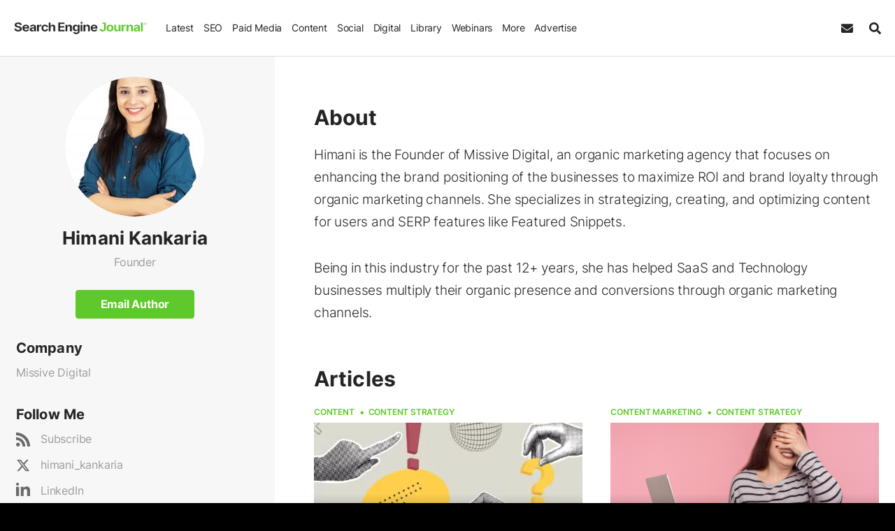

--- FILE ---
content_type: text/css
request_url: https://cdn.searchenginejournal.com/wp-content/themes/sej/css/pages/author.css?ver=1737751244
body_size: 2324
content:
.sej-aut-comp,.sej-aut-comp a,.sej-aut-comp a:visited,.sej-aut-list li a:visited,.sej-aut-pos{color:#9d9d9d}.sej-aut-main{position:relative;background-color:#fff}.sej-aut-area{background-color:#f7f7f7;width:100%;margin:0 auto}.sej-aut-main:after{content:'';display:block;width:50%;height:100%;position:absolute;top:0;right:0;z-index:1;background-color:#fff}.sej-aut-container{position:relative;z-index:2}.sej-aut-list li,.sej-aut-nav,.sej-aut-parts,.sej-aut-tags,.sej-modal.open{display:flex}.sej-aut-sidebar{max-width:370px;flex:0 0 370px;background-color:#f7f7f7;padding:30px 30px 30px 0;font-size:16px;font-weight:400}.sej-aut-content{max-width:100%;flex:auto;background-color:#fff;padding:70px 0 70px 56px;overflow:hidden}.sej-aut-class,.sej-aut-list li,.sej-aut-thumb{display:flex;align-items:center}.sej-aut-part{margin-bottom:30px;white-space:normal}.sej-aut-thumb{margin:0 auto 15px;border-radius:100%;background-color:#ebebeb;position:relative;width:200px;height:200px;justify-content:center}.sej-aut-img,.sej-aut-thumb img{height:100%;width:100%;border-radius:100%}.sej-aut-img{overflow:hidden}.sej-aut-thumb img{max-width:100%;flex:0 0 100%;object-fit:cover}.sej-aut-class{width:40px;height:40px;border-radius:100%;justify-content:center;position:absolute;right:25px;bottom:0}.sej-aut-nav,.sej-tb-item{position:relative;text-align:center}.sej-aut-class .svg-icon{width:22px;height:22px}.sej-aut-h{font-size:26px;margin:0 0 10px}.sej-aut-sub-h{font-size:20px;margin:0 0 10px}.sej-tb-title{font-size:30px}.sej-aut-pos{line-height:1.2;margin:auto;max-width:200px}.sej-aut-comp{font-weight:400}.sej-aut-comp a:hover,.sej-aut-list li a:hover{color:#71c21b}.sej-aut-status{display:block;text-transform:uppercase}.sej-aut-list li{align-items:center;margin-bottom:10px}.sej-aut-list .svg-icon{width:20px;height:20px;max-width:20px;flex:0 0 20px;margin-right:15px}.sej-aut-list li a{white-space:nowrap;overflow:hidden;text-overflow:ellipsis;color:#9d9d9d}.sej-aut-list,.sej-aut-tags{color:#6a6a6a;list-style:none;margin:0;padding:0}.sej-aut-tags{line-height:1.2;flex-wrap:wrap}.sej-aut-tags li{margin:0 10px 10px 0}.sej-aut-tags li a,.sej-aut-tags li span{display:block;border-radius:5px;padding:8px 10px;background-color:#ebebeb;color:#6a6a6a!important}.sej-aut-tags li a:hover{background-color:#d8d8d8}.sej-aut-nav{margin-bottom:60px;font-size:17px;line-height:1.2}.justify-tbs{justify-content:space-between}.sej-aut-no-nav{margin-bottom:30px}.sej-tb-item{display:inline-block;padding:0 25px 15px;cursor:pointer;text-transform:uppercase;color:#000!important}.sej-awr-span:last-child:after,.sej-modal{display:none}.sej-tb-item:after{content:'';display:block;width:0;height:4px;background-color:transparent;position:absolute;left:0;right:0;bottom:0;margin:auto;transition:width .3s,opacity .3s}.sej-tb.active-tab .sej-tb-item:after{width:100%;background-color:#71c21b}.sej-tb-item:hover:after{width:100%;opacity:.8;background-color:#71c21b}.sej-tb.active-tab .sej-tb-item{text-shadow:1px 0 0 currentColor}.sej-tb-content{display:none;opacity:0}.sej-tb-content.active-tab{display:block;opacity:1;animation:.3s .01s alternate backwards tab_content_effect}.sej-tb-content:not(:has(.sej-tb-desc)) .sej-tb-title{margin-top:0}.sej-aut-etitle{margin-top:0;font-size:30px}.sej-modal{width:100%;position:fixed;background-color:rgba(43,43,43,.5);left:0;right:0;top:0;bottom:0;z-index:99999;overflow-y:auto;-webkit-box-align:center;-ms-flex-align:center;align-items:center;-webkit-box-pack:center;-ms-flex-pack:center;justify-content:center;padding:40px}.sej-modal-close,.sej-modal.open{display:-webkit-box;display:-ms-flexbox}.sej-modal-inner{-webkit-animation:.3s .01s alternate backwards modal_effect;animation:.3s .01s alternate backwards modal_effect;-webkit-box-shadow:0 0 8px 4px rgba(43,43,43,.3);box-shadow:0 0 8px 4px rgba(43,43,43,.3);position:relative;border-radius:10px;padding:30px;background-color:#fff;max-width:600px;-webkit-box-flex:1;-ms-flex:1;flex:1;width:100%;min-height:480px;margin:auto}.sej-modal-close{font-family:Arial;font-size:35px;color:#fff!important;background-color:#2b2b2b;width:40px;height:40px;position:absolute;display:flex;-webkit-box-align:center;-ms-flex-align:center;align-items:center;-webkit-box-pack:center;-ms-flex-pack:center;justify-content:center;-webkit-box-shadow:0 0 8px 0 rgba(0,0,0,.6);box-shadow:0 0 8px 0 rgba(0,0,0,.6);border-radius:100%;top:-20px;right:-20px;line-height:1;text-decoration:none!important}@-webkit-keyframes modal_effect{0%{-webkit-transform:translate(0,-30px);transform:translate(0,-30px);opacity:0}100%{-webkit-transform:translate(0,0);transform:translate(0,0);opacity:1}}@keyframes modal_effect{0%{-webkit-transform:translate(0,-30px);transform:translate(0,-30px);opacity:0}100%{-webkit-transform:translate(0,0);transform:translate(0,0);opacity:1}}.sej-modal-col{position:relative}.sej_error_message_part,.sej_success_message_part{font-size:14px;text-align:center}.sej_error_message_part{color:#ff3614}.sej_success_message_part{color:#497e09}@keyframes tab_content_effect{0%{opacity:0}100%{opacity:1}}.sej-aut-paging{margin-top:60px}.sej-awr{border-bottom:1px solid #eee;padding-bottom:30px;margin-bottom:30px;font-size:16px}.sej-awr:last-child{margin-bottom:0;border:none}.sej-awr-title{display:block;margin-top:0;margin-bottom:10px;font-size:20px;line-height:1.2;font-weight:700}.sej-awr-title a{color:#4f4f4f!important}.sej-awr-title a:hover{opacity:.8}.sej-awr-span{display:inline-flex;align-items:center}.sej-awr-span:after{content:'\00B7';display:inline-block;padding:0 10px}.sej-awr-more{color:#848484;font-weight:700;margin-left:10px}.sej-awr-text{margin-top:15px;font-size:16px}#g-recaptcha-author{margin-top:-15px;display:inline-block}@media screen and (min-width:1700px){.sej-aut-area{width:1310px}}@media screen and (max-width:1200px){.sej-aut-content{padding:45px 0 45px 30px}.sej-aut-sidebar{padding:30px 30px 30px 0;max-width:300px;flex:0 0 300px}}@media screen and (max-width:1024px){.sej-aut-nav{font-size:14px}.sej-aut-sidebar{max-width:230px;flex:0 0 230px}}@media screen and (max-width:1024px) and (min-width:980px){.sej-aut-thumb{width:150px;height:150px}.sej-aut-h{font-size:21px}}@media screen and (min-width:980px){.sej-aut-nav:not(.justify-tbs) .sej-tb{margin-right:5.6%}.sej-aut-nav{height:35px}}@media screen and (max-width:979px){.sej-aut-nav,.sej-aut-nav .sej-tb-item{text-align:left;width:250px;overflow:hidden}.sej-aut-main:before,.sej-aut-more,.sej-aut-nav .sej-tb,.sej-tb-item:after{display:none}.sej-aut-container{padding:0}.sej-aut-content,.sej-aut-sidebar{padding:30px 15px}.sej-aut-sidebar{max-width:100%;flex:0 0 100%}.sej-aut-parts{flex-wrap:wrap}.sej-aut-part{max-width:340px;margin-left:auto;margin-right:auto}.sej-dropdown-head{position:relative;min-height:80px;margin-bottom:30px}.sej-aut-nav{padding-top:40px;position:absolute;top:0;left:50%;transform:translateX(-50%);flex-flow:column;font-size:14px;border:3px solid #6a6a6a;max-width:100%;z-index:2;background:#fff}.sej-aut-nav:before{content:'';position:absolute;z-index:1;right:15px;top:18px;border:5px solid transparent;border-top:7px solid #6a6a6a}.sej-aut-nav .sej-tb-item{display:block;border:none;border-radius:0;padding:9px 15px;white-space:nowrap;text-overflow:ellipsis}.sej-aut-nav .sej-tb.active-tab,.sej-aut-nav.expand .sej-tb{display:block}.sej-aut-nav .sej-tb.active-tab .sej-tb-item{position:absolute;left:0;right:0;top:0;border:0;padding:12px 15px}.sej-aut-nav.expand:before{transform:rotate(180deg);top:11px}}@media screen and (max-width:650px){.sej-aut-for{margin-top:30px}}@media screen and (max-width:600px){.sej-art-inner,.sej-sld-col{max-width:100%;flex:0 0 100%}.sej-modal{padding:28px}.sej-modal-inner{padding:20px}}@media screen and (max-width:450px){#g-recaptcha-author{transform:scale(.8)}}.sej-popup-cover{display:none!important}